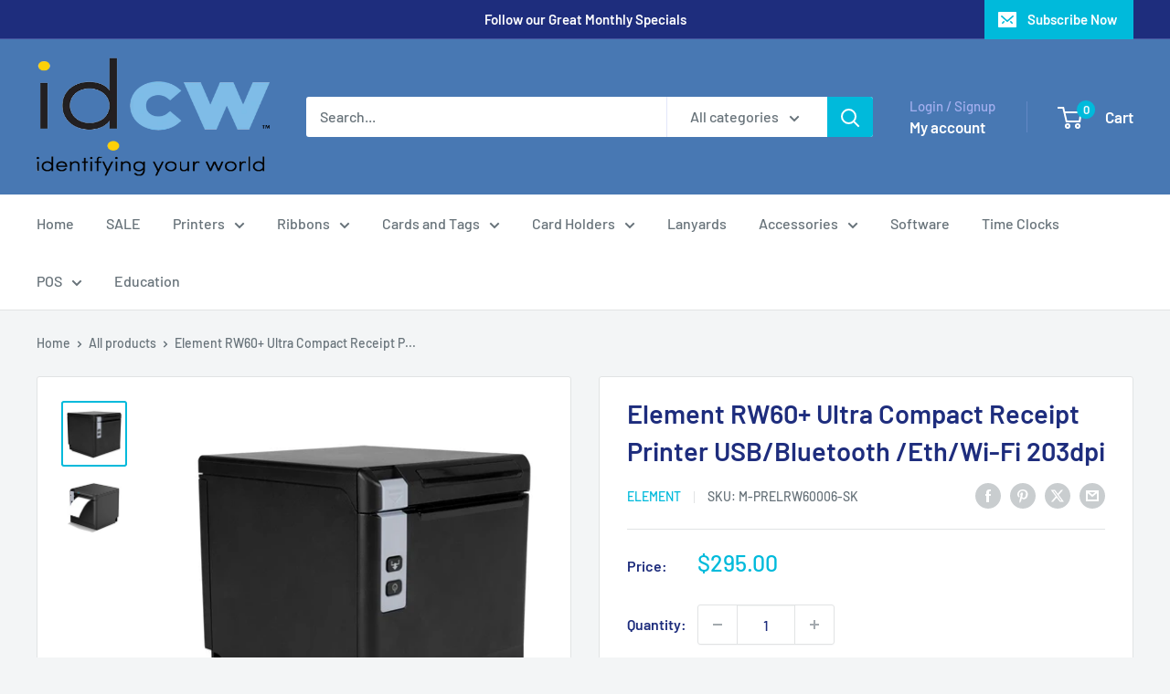

--- FILE ---
content_type: text/javascript
request_url: https://idcwonline.com.au/cdn/shop/t/6/assets/custom.js?v=102476495355921946141723697834
body_size: -655
content:
//# sourceMappingURL=/cdn/shop/t/6/assets/custom.js.map?v=102476495355921946141723697834
